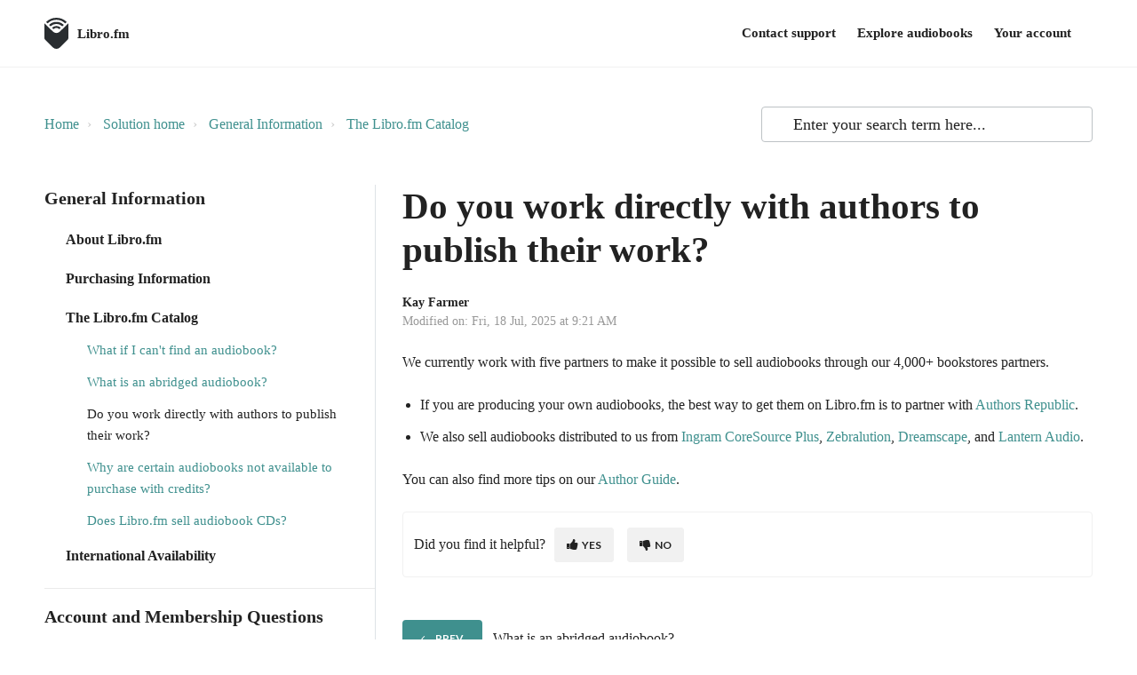

--- FILE ---
content_type: text/html; charset=utf-8
request_url: https://support.libro.fm/support/solutions/articles/48001181716-do-you-work-directly-with-authors-to-publish-their-work-
body_size: 16097
content:
<!DOCTYPE html>
       
        <!--[if lt IE 7]><html class="no-js ie6 dew-dsm-theme " lang="en" dir="ltr" data-date-format="non_us"><![endif]-->       
        <!--[if IE 7]><html class="no-js ie7 dew-dsm-theme " lang="en" dir="ltr" data-date-format="non_us"><![endif]-->       
        <!--[if IE 8]><html class="no-js ie8 dew-dsm-theme " lang="en" dir="ltr" data-date-format="non_us"><![endif]-->       
        <!--[if IE 9]><html class="no-js ie9 dew-dsm-theme " lang="en" dir="ltr" data-date-format="non_us"><![endif]-->       
        <!--[if IE 10]><html class="no-js ie10 dew-dsm-theme " lang="en" dir="ltr" data-date-format="non_us"><![endif]-->       
        <!--[if (gt IE 10)|!(IE)]><!--><html class="no-js  dew-dsm-theme " lang="en" dir="ltr" data-date-format="non_us"><!--<![endif]-->
	<head>
		
		<!-- Title for the page -->
<title> Do you work directly with authors to publish their work? : Libro.fm </title>

<!-- Meta information -->

      <meta charset="utf-8" />
      <meta http-equiv="X-UA-Compatible" content="IE=edge,chrome=1" />
      <meta name="description" content= "" />
      <meta name="author" content= "" />
       <meta property="og:title" content="Do you work directly with authors to publish their work?" />  <meta property="og:url" content="https://support.libro.fm/support/solutions/articles/48001181716-do-you-work-directly-with-authors-to-publish-their-work-" />  <meta property="og:description" content=" We currently work with five partners to make it possible to sell audiobooks through our 4,000+ bookstores partners.    If you are producing your own audiobooks, the best way to get them on Libro.fm is to partner with Authors Republic.  We also se..." />  <meta property="og:image" content="https://s3.amazonaws.com/cdn.freshdesk.com/data/helpdesk/attachments/production/48003182075/logo/lubRiKoy6x2uBKdHH2vuOB4ECfJ4a_Bs7Q.png?X-Amz-Algorithm=AWS4-HMAC-SHA256&amp;amp;X-Amz-Credential=AKIAS6FNSMY2XLZULJPI%2F20260128%2Fus-east-1%2Fs3%2Faws4_request&amp;amp;X-Amz-Date=20260128T165732Z&amp;amp;X-Amz-Expires=604800&amp;amp;X-Amz-SignedHeaders=host&amp;amp;X-Amz-Signature=7a3a6ab3f6f9e486f625be751ff12e34141b69d8cb98d66cb89ddfa2d16a1b1f" />  <meta property="og:site_name" content="Libro.fm" />  <meta property="og:type" content="article" />  <meta name="twitter:title" content="Do you work directly with authors to publish their work?" />  <meta name="twitter:url" content="https://support.libro.fm/support/solutions/articles/48001181716-do-you-work-directly-with-authors-to-publish-their-work-" />  <meta name="twitter:description" content=" We currently work with five partners to make it possible to sell audiobooks through our 4,000+ bookstores partners.    If you are producing your own audiobooks, the best way to get them on Libro.fm is to partner with Authors Republic.  We also se..." />  <meta name="twitter:image" content="https://s3.amazonaws.com/cdn.freshdesk.com/data/helpdesk/attachments/production/48003182075/logo/lubRiKoy6x2uBKdHH2vuOB4ECfJ4a_Bs7Q.png?X-Amz-Algorithm=AWS4-HMAC-SHA256&amp;amp;X-Amz-Credential=AKIAS6FNSMY2XLZULJPI%2F20260128%2Fus-east-1%2Fs3%2Faws4_request&amp;amp;X-Amz-Date=20260128T165732Z&amp;amp;X-Amz-Expires=604800&amp;amp;X-Amz-SignedHeaders=host&amp;amp;X-Amz-Signature=7a3a6ab3f6f9e486f625be751ff12e34141b69d8cb98d66cb89ddfa2d16a1b1f" />  <meta name="twitter:card" content="summary" />  <meta name="keywords" content="authors, i am an author, can you sell my audiobook, sell my audiobook, author guide, author advice" />  <link rel="canonical" href="https://support.libro.fm/support/solutions/articles/48001181716-do-you-work-directly-with-authors-to-publish-their-work-" /> 

<!-- Responsive setting -->
<link rel="apple-touch-icon" href="https://s3.amazonaws.com/cdn.freshdesk.com/data/helpdesk/attachments/production/48003182094/fav_icon/-lGuv9Dwh1mKFS2DcI_a3kt7E9xAg42-0Q.png" />
        <link rel="apple-touch-icon" sizes="72x72" href="https://s3.amazonaws.com/cdn.freshdesk.com/data/helpdesk/attachments/production/48003182094/fav_icon/-lGuv9Dwh1mKFS2DcI_a3kt7E9xAg42-0Q.png" />
        <link rel="apple-touch-icon" sizes="114x114" href="https://s3.amazonaws.com/cdn.freshdesk.com/data/helpdesk/attachments/production/48003182094/fav_icon/-lGuv9Dwh1mKFS2DcI_a3kt7E9xAg42-0Q.png" />
        <link rel="apple-touch-icon" sizes="144x144" href="https://s3.amazonaws.com/cdn.freshdesk.com/data/helpdesk/attachments/production/48003182094/fav_icon/-lGuv9Dwh1mKFS2DcI_a3kt7E9xAg42-0Q.png" />
        <meta name="viewport" content="width=device-width, initial-scale=1.0, maximum-scale=5.0, user-scalable=yes" /> 

<meta name="viewport" content="width=device-width, initial-scale=1.0" />
<link href="https://fonts.googleapis.com/css?family=Lato:300,300i,400,400i,700,700i" rel="stylesheet">
<link rel="stylesheet" href="//maxcdn.bootstrapcdn.com/font-awesome/4.7.0/css/font-awesome.min.css" />
<link rel="stylesheet" href="//cdn.jsdelivr.net/highlight.js/9.10.0/styles/github.min.css" />
<link rel="stylesheet" href="//cdn.jsdelivr.net/jquery.magnific-popup/1.0.0/magnific-popup.css" />

		
		<!-- Adding meta tag for CSRF token -->
		<meta name="csrf-param" content="authenticity_token" />
<meta name="csrf-token" content="vM/yvvZ6j1/zU8iVSk6e8zZIcReiE+G70HXUp3fQ2n5HNmHZCAFSEJTIV3ttO4uheR/kFYguSxeIMr0yqGpCAQ==" />
		<!-- End meta tag for CSRF token -->
		
		<!-- Fav icon for portal -->
		<link rel='shortcut icon' href='https://s3.amazonaws.com/cdn.freshdesk.com/data/helpdesk/attachments/production/48003182094/fav_icon/-lGuv9Dwh1mKFS2DcI_a3kt7E9xAg42-0Q.png' />

		<!-- Base stylesheet -->
 
		<link rel="stylesheet" media="print" href="https://assets10.freshdesk.com/assets/cdn/portal_print-6e04b27f27ab27faab81f917d275d593fa892ce13150854024baaf983b3f4326.css" />
	  		<link rel="stylesheet" media="screen" href="https://assets3.freshdesk.com/assets/cdn/falcon_portal_utils-a58414d6bc8bc6ca4d78f5b3f76522e4970de435e68a5a2fedcda0db58f21600.css" />	

		
		<!-- Theme stylesheet -->

		<link href="/support/theme.css?v=4&amp;d=1711397737" media="screen" rel="stylesheet" type="text/css">

		<!-- Google font url if present -->
		<link href='https://fonts.googleapis.com/css?family=Oswald:regular,700' rel='stylesheet' type='text/css' nonce='8CX6JUccElu0PsLWCDzFkA=='>

		<!-- Including default portal based script framework at the top -->
		<script src="https://assets3.freshdesk.com/assets/cdn/portal_head_v2-d07ff5985065d4b2f2826fdbbaef7df41eb75e17b915635bf0413a6bc12fd7b7.js"></script>
		<!-- Including syntexhighlighter for portal -->
		<script src="https://assets4.freshdesk.com/assets/cdn/prism-841b9ba9ca7f9e1bc3cdfdd4583524f65913717a3ab77714a45dd2921531a402.js"></script>

		    <!-- Google tag (gtag.js) -->
	<script async src='https://www.googletagmanager.com/gtag/js?id=UA-52366980-6' nonce="8CX6JUccElu0PsLWCDzFkA=="></script>
	<script nonce="8CX6JUccElu0PsLWCDzFkA==">
	  window.dataLayer = window.dataLayer || [];
	  function gtag(){dataLayer.push(arguments);}
	  gtag('js', new Date());
	  gtag('config', 'UA-52366980-6');
	</script>


		<!-- Access portal settings information via javascript -->
		 <script type="text/javascript">     var portal = {"language":"en","name":"Libro.fm","contact_info":"","current_page_name":"article_view","current_tab":"solutions","vault_service":{"url":"https://vault-service.freshworks.com/data","max_try":2,"product_name":"fd"},"current_account_id":1185086,"preferences":{"bg_color":"#ffffff","header_color":"#ffffff","help_center_color":"#f3f5f7","footer_color":"#222222","tab_color":"#ffffff","tab_hover_color":"#49bdbc","btn_background":"#f3f5f7","btn_primary_background":"#49bdbc","baseFont":"Georgia","textColor":"#222222","headingsFont":"Oswald","headingsColor":"#ffffff","linkColor":"#222222","linkColorHover":"#ed6a76","inputFocusRingColor":"#49bdbc","nonResponsive":"false","personalized_articles":true},"image_placeholders":{"spacer":"https://assets8.freshdesk.com/assets/misc/spacer.gif","profile_thumb":"https://assets7.freshdesk.com/assets/misc/profile_blank_thumb-4a7b26415585aebbd79863bd5497100b1ea52bab8df8db7a1aecae4da879fd96.jpg","profile_medium":"https://assets5.freshdesk.com/assets/misc/profile_blank_medium-1dfbfbae68bb67de0258044a99f62e94144f1cc34efeea73e3fb85fe51bc1a2c.jpg"},"falcon_portal_theme":true,"current_object_id":48001181716};     var attachment_size = 20;     var blocked_extensions = "";     var allowed_extensions = "";     var store = { 
        ticket: {},
        portalLaunchParty: {} };    store.portalLaunchParty.ticketFragmentsEnabled = false;    store.pod = "us-east-1";    store.region = "US"; </script> 


			
	</head>
	<body>
            	
		
		
		

<!-- Notification Messages -->
 <div class="alert alert-with-close notice hide" id="noticeajax"></div> 
<div class="layout layout--anonymous">
  <div class="layout__head">
  	

<header class="topbar topbar--small" data-topbar>
  <div class="topbar__nav bt-container">
    <div class="bt-container-inner topbar__container-inner">
      <div class="topbar__inner">
        <div class="topbar__col">
          <div class="logo-wrapper">
            <div class="logo">
              <a href="/support/home">
                <svg xmlns="http://www.w3.org/2000/svg" width="26.647" height="35" viewBox="0 0 26.647 35">
                  <path id="Path_3" data-name="Path 3" d="M38.368,32.086a.232.232,0,0,0,.323,0,13.854,13.854,0,0,1,19.293,0,.232.232,0,0,0,.323,0l1.308-1.308a.232.232,0,0,0,0-.329,16.165,16.165,0,0,0-22.555,0,.232.232,0,0,0,0,.329Zm16.667,3.272,1.309-1.309a.231.231,0,0,0,0-.332,11.542,11.542,0,0,0-16,0,.231.231,0,0,0,0,.332l1.309,1.309a.232.232,0,0,0,.322.005,9.231,9.231,0,0,1,12.751,0A.231.231,0,0,0,55.034,35.358ZM61.2,32.422l-9.052,9.052a5.4,5.4,0,0,1-7.622,0l-9.052-9.052a.269.269,0,0,0-.46.19V48.664A3.107,3.107,0,0,0,35.8,50.57l8.723,8.723a5.4,5.4,0,0,0,7.622,0l8.723-8.723a3.1,3.1,0,0,0,.79-1.906V32.613A.27.27,0,0,0,61.2,32.422ZM43.61,36.989a.23.23,0,0,0-.005.333l1.308,1.308a.234.234,0,0,0,.319.008,4.617,4.617,0,0,1,6.212,0,.234.234,0,0,0,.319-.008l1.308-1.308a.231.231,0,0,0-.006-.333,6.921,6.921,0,0,0-9.455,0Z" transform="translate(-35.014 -25.865)" fill="#fff"/>
                </svg>
              </a>
            </div>
            <span class="topbar__help-center-name">Libro.fm</span>
          </div>

          <button type="button" role="button" aria-label="Toggle Navigation" class="lines-button x" data-toggle-menu> <span class="lines"></span> </button>
        </div>
        <div class="topbar__col topbar__menu">
          <div class="topbar__collapse" data-menu>
            <div class="topbar__controls topbar__controls--anonymous">
              
              <a class="topbar__link" href="/support/tickets/new">Contact support</a>
              <a class="topbar__link" href="https://libro.fm/explore" target="_blank">Explore audiobooks</a>
              <a class="topbar__link" href="https://libro.fm/user" target="_blank">Your account</a>
               <div class="welcome">Welcome <b></b> </div>  <b><a href="/support/login"><b>Login</b></a></b>
            </div>
          </div>
        </div>
      </div>
    </div>
  </div>

  <!-- Search and page links for the page -->
  
    
  

</header>



  </div>
	<div 
		class="
			layout__content 
      
      
			
      " 
      data-page="article_view">

      

      <div class="bt-container">
  <div class="bt-container-inner">
    <div class="article-page">
      <div class="row clearfix">
        <div class="column column--sm-8">
          <ol class="breadcrumbs">
            <li>
              <a href="/support/home">Home</a>
            </li>
            <li title="Solution home">
              <a href="/support/solutions">Solution home</a>
            </li>
            <li title="General Information">
              <a href="/support/solutions/48000453775">General Information</a>
            </li>
            <li title="The Libro.fm Catalog">
              <a href="/support/solutions/folders/48000679001">The Libro.fm Catalog</a>
            </li>
          </ol>
        </div>
        <div class="column column--sm-4">
          <div class="search-box search-box--small">
            <form class="hc-search-form print--remove" autocomplete="off" action="/support/search/solutions" id="hc-search-form" data-csrf-ignore="true">
	<div class="hc-search-input">
	<label for="support-search-input" class="hide">Enter your search term here...</label>
		<input placeholder="Enter your search term here..." type="text"
			name="term" class="special" value=""
            rel="page-search" data-max-matches="10" id="support-search-input">
	</div>
	<div class="hc-search-button">
		<button class="btn btn-primary" aria-label="Search" type="submit" autocomplete="off">
			<i class="mobile-icon-search hide-tablet"></i>
			<span class="hide-in-mobile">
				Search
			</span>
		</button>
	</div>
</form>
          </div>    
        </div>
      </div>

      <div class="row clearfix">
        <div class="column column--sm-4">
          <div class="side-nav">
            <div class="sidenav sidenav--accordion">
              <ul class="sidenav-categories">
                
                  
                    <li class="sidenav-category is-active" id="sidenav-category-48000453775">
                      <span class="sidenav-category__link js-sidenav-category-link">General Information</span>
                      <ul class="sidenav-sections">
                        
                          
                            <li class="sidenav-section " id="sidenav-section-48000487946">
                              <span class="sidenav-section__link js-sidenav-section-link">About Libro.fm</span>
                              <ul class="sidenav-articles">
                                
                                  <li class="sidenav-article " id="sidenav-article-48000695396">
                                    <a class="sidenav-article__link js-sidenav-article-link" href="/support/solutions/articles/48000695396-what-is-libro-fm-all-about-">What is Libro.fm all about?</a>
                                  </li>
                                
                                  <li class="sidenav-article " id="sidenav-article-48000695411">
                                    <a class="sidenav-article__link js-sidenav-article-link" href="/support/solutions/articles/48000695411-why-should-i-choose-libro-fm-">Why should I choose Libro.fm?</a>
                                  </li>
                                
                                  <li class="sidenav-article " id="sidenav-article-48000695413">
                                    <a class="sidenav-article__link js-sidenav-article-link" href="/support/solutions/articles/48000695413-where-is-libro-fm-available-">Where is Libro.fm available?</a>
                                  </li>
                                
                                  <li class="sidenav-article " id="sidenav-article-48001181443">
                                    <a class="sidenav-article__link js-sidenav-article-link" href="/support/solutions/articles/48001181443-how-do-you-support-independent-bookshops-">How do you support independent bookshops?</a>
                                  </li>
                                
                                  <li class="sidenav-article " id="sidenav-article-48001183072">
                                    <a class="sidenav-article__link js-sidenav-article-link" href="/support/solutions/articles/48001183072-i-love-libro-fm-how-can-i-help-spread-the-word-">I love Libro.fm! How can I help spread the word?</a>
                                  </li>
                                
                              </ul>
                            </li>
                          
                        
                          
                            <li class="sidenav-section " id="sidenav-section-48000679000">
                              <span class="sidenav-section__link js-sidenav-section-link">Purchasing Information</span>
                              <ul class="sidenav-articles">
                                
                                  <li class="sidenav-article " id="sidenav-article-48001181710">
                                    <a class="sidenav-article__link js-sidenav-article-link" href="/support/solutions/articles/48001181710-what-purchasing-options-are-available-">What purchasing options are available?</a>
                                  </li>
                                
                                  <li class="sidenav-article " id="sidenav-article-48001275108">
                                    <a class="sidenav-article__link js-sidenav-article-link" href="/support/solutions/articles/48001275108-what-payment-methods-does-libro-fm-accept-">What payment methods does Libro.fm accept?</a>
                                  </li>
                                
                                  <li class="sidenav-article " id="sidenav-article-48000695412">
                                    <a class="sidenav-article__link js-sidenav-article-link" href="/support/solutions/articles/48000695412-what-is-your-audiobook-return-policy-">What is your audiobook return policy?</a>
                                  </li>
                                
                                  <li class="sidenav-article " id="sidenav-article-48000695417">
                                    <a class="sidenav-article__link js-sidenav-article-link" href="/support/solutions/articles/48000695417-how-can-i-earn-free-audiobooks-">How can I earn free audiobooks?</a>
                                  </li>
                                
                                  <li class="sidenav-article " id="sidenav-article-48001181715">
                                    <a class="sidenav-article__link js-sidenav-article-link" href="/support/solutions/articles/48001181715-does-libro-fm-offer-bulk-sales-for-organizations-">Does Libro.fm offer bulk sales for organizations?</a>
                                  </li>
                                
                              </ul>
                            </li>
                          
                        
                          
                            <li class="sidenav-section is-active" id="sidenav-section-48000679001">
                              <span class="sidenav-section__link js-sidenav-section-link">The Libro.fm Catalog</span>
                              <ul class="sidenav-articles">
                                
                                  <li class="sidenav-article " id="sidenav-article-48000695414">
                                    <a class="sidenav-article__link js-sidenav-article-link" href="/support/solutions/articles/48000695414-what-if-i-can-t-find-an-audiobook-">What if I can't find an audiobook?</a>
                                  </li>
                                
                                  <li class="sidenav-article " id="sidenav-article-48000695415">
                                    <a class="sidenav-article__link js-sidenav-article-link" href="/support/solutions/articles/48000695415-what-is-an-abridged-audiobook-">What is an abridged audiobook?</a>
                                  </li>
                                
                                  <li class="sidenav-article is-active" id="sidenav-article-48001181716">
                                    <a class="sidenav-article__link js-sidenav-article-link" href="/support/solutions/articles/48001181716-do-you-work-directly-with-authors-to-publish-their-work-">Do you work directly with authors to publish their work?</a>
                                  </li>
                                
                                  <li class="sidenav-article " id="sidenav-article-48001181717">
                                    <a class="sidenav-article__link js-sidenav-article-link" href="/support/solutions/articles/48001181717-why-are-certain-audiobooks-not-available-to-purchase-with-credits-">Why are certain audiobooks not available to purchase with credits?</a>
                                  </li>
                                
                                  <li class="sidenav-article " id="sidenav-article-48001191688">
                                    <a class="sidenav-article__link js-sidenav-article-link" href="/support/solutions/articles/48001191688-does-libro-fm-sell-audiobook-cds-">Does Libro.fm sell audiobook CDs?</a>
                                  </li>
                                
                              </ul>
                            </li>
                          
                        
                          
                            <li class="sidenav-section " id="sidenav-section-48000679019">
                              <span class="sidenav-section__link js-sidenav-section-link">International Availability</span>
                              <ul class="sidenav-articles">
                                
                                  <li class="sidenav-article " id="sidenav-article-48001243780">
                                    <a class="sidenav-article__link js-sidenav-article-link" href="/support/solutions/articles/48001243780-where-is-libro-fm-available-">Where is Libro.fm available?</a>
                                  </li>
                                
                                  <li class="sidenav-article " id="sidenav-article-48001243781">
                                    <a class="sidenav-article__link js-sidenav-article-link" href="/support/solutions/articles/48001243781-what-currencies-does-libro-fm-support-">What currencies does Libro.fm support?</a>
                                  </li>
                                
                                  <li class="sidenav-article " id="sidenav-article-48001243782">
                                    <a class="sidenav-article__link js-sidenav-article-link" href="/support/solutions/articles/48001243782-how-much-does-libro-fm-cost-in-my-area-">How much does Libro.fm cost in my area?</a>
                                  </li>
                                
                                  <li class="sidenav-article " id="sidenav-article-48001183004">
                                    <a class="sidenav-article__link js-sidenav-article-link" href="/support/solutions/articles/48001183004-does-the-libro-fm-app-work-in-my-country-">Does the Libro.fm app work in my country?</a>
                                  </li>
                                
                                  <li class="sidenav-article " id="sidenav-article-48001183003">
                                    <a class="sidenav-article__link js-sidenav-article-link" href="/support/solutions/articles/48001183003-how-do-i-know-if-an-audiobook-is-available-in-my-country-">How do I know if an audiobook is available in my country?</a>
                                  </li>
                                
                              </ul>
                            </li>
                          
                        
                      </ul>
                    </li>
                  
                
                  
                    <li class="sidenav-category " id="sidenav-category-48000453850">
                      <span class="sidenav-category__link js-sidenav-category-link">Account and Membership Questions</span>
                      <ul class="sidenav-sections">
                        
                          
                            <li class="sidenav-section " id="sidenav-section-48000679017">
                              <span class="sidenav-section__link js-sidenav-section-link">Account and Billing Questions</span>
                              <ul class="sidenav-articles">
                                
                                  <li class="sidenav-article " id="sidenav-article-48000695430">
                                    <a class="sidenav-article__link js-sidenav-article-link" href="/support/solutions/articles/48000695430-how-do-i-reset-my-password-">How do I reset my password?</a>
                                  </li>
                                
                                  <li class="sidenav-article " id="sidenav-article-48000695420">
                                    <a class="sidenav-article__link js-sidenav-article-link" href="/support/solutions/articles/48000695420-how-do-i-update-my-payment-information-">How do I update my payment information?</a>
                                  </li>
                                
                                  <li class="sidenav-article " id="sidenav-article-48001181719">
                                    <a class="sidenav-article__link js-sidenav-article-link" href="/support/solutions/articles/48001181719-how-do-i-update-my-email-address-">How do I update my email address?</a>
                                  </li>
                                
                                  <li class="sidenav-article " id="sidenav-article-48001182726">
                                    <a class="sidenav-article__link js-sidenav-article-link" href="/support/solutions/articles/48001182726-can-i-return-an-audiobook-that-i-am-not-enjoying-">Can I return an audiobook that I am not enjoying?</a>
                                  </li>
                                
                                  <li class="sidenav-article " id="sidenav-article-48001182727">
                                    <a class="sidenav-article__link js-sidenav-article-link" href="/support/solutions/articles/48001182727-can-i-change-my-membership-billing-date-">Can I change my membership billing date?</a>
                                  </li>
                                
                                  <li class="sidenav-article " id="sidenav-article-48001182721">
                                    <a class="sidenav-article__link js-sidenav-article-link" href="/support/solutions/articles/48001182721-i-m-having-trouble-logging-in-to-the-website-or-app-">I'm having trouble logging in to the website or app!</a>
                                  </li>
                                
                                  <li class="sidenav-article " id="sidenav-article-48000695416">
                                    <a class="sidenav-article__link js-sidenav-article-link" href="/support/solutions/articles/48000695416-how-do-i-select-my-favorite-independent-bookshop-">How do I select my favorite independent bookshop?</a>
                                  </li>
                                
                                  <li class="sidenav-article " id="sidenav-article-48001197839">
                                    <a class="sidenav-article__link js-sidenav-article-link" href="/support/solutions/articles/48001197839-which-independent-bookshop-does-my-account-support-">Which independent bookshop does my account support?</a>
                                  </li>
                                
                                  <li class="sidenav-article " id="sidenav-article-48001182724">
                                    <a class="sidenav-article__link js-sidenav-article-link" href="/support/solutions/articles/48001182724-can-you-add-my-favorite-bookshop-so-i-can-support-them-">Can you add my favorite bookshop so I can support them?</a>
                                  </li>
                                
                              </ul>
                            </li>
                          
                        
                          
                            <li class="sidenav-section " id="sidenav-section-48000679018">
                              <span class="sidenav-section__link js-sidenav-section-link">Membership Questions</span>
                              <ul class="sidenav-articles">
                                
                                  <li class="sidenav-article " id="sidenav-article-48001182729">
                                    <a class="sidenav-article__link js-sidenav-article-link" href="/support/solutions/articles/48001182729-how-do-monthly-memberships-work-">How do monthly memberships work?</a>
                                  </li>
                                
                                  <li class="sidenav-article " id="sidenav-article-48001182725">
                                    <a class="sidenav-article__link js-sidenav-article-link" href="/support/solutions/articles/48001182725-how-do-i-pause-or-cancel-my-membership-">How do I pause or cancel my membership?</a>
                                  </li>
                                
                                  <li class="sidenav-article " id="sidenav-article-48000695419">
                                    <a class="sidenav-article__link js-sidenav-article-link" href="/support/solutions/articles/48000695419-how-do-i-use-my-membership-credits-">How do I use my membership credits?</a>
                                  </li>
                                
                                  <li class="sidenav-article " id="sidenav-article-48000695422">
                                    <a class="sidenav-article__link js-sidenav-article-link" href="/support/solutions/articles/48000695422-what-happens-to-unused-credits-">What happens to unused credits?</a>
                                  </li>
                                
                                  <li class="sidenav-article " id="sidenav-article-48001187421">
                                    <a class="sidenav-article__link js-sidenav-article-link" href="/support/solutions/articles/48001187421-how-do-i-add-more-credits-to-my-account-">How do I add more credits to my account?</a>
                                  </li>
                                
                                  <li class="sidenav-article " id="sidenav-article-48001182731">
                                    <a class="sidenav-article__link js-sidenav-article-link" href="/support/solutions/articles/48001182731-why-are-certain-audiobooks-not-available-to-purchase-with-credits-">Why are certain audiobooks not available to purchase with credits?</a>
                                  </li>
                                
                                  <li class="sidenav-article " id="sidenav-article-48001276622">
                                    <a class="sidenav-article__link js-sidenav-article-link" href="/support/solutions/articles/48001276622-when-will-i-receive-my-next-credit-">When will I receive my next credit?</a>
                                  </li>
                                
                                  <li class="sidenav-article " id="sidenav-article-48001276623">
                                    <a class="sidenav-article__link js-sidenav-article-link" href="/support/solutions/articles/48001276623-how-many-credits-do-i-have-available-">How many credits do I have available?</a>
                                  </li>
                                
                              </ul>
                            </li>
                          
                        
                          
                            <li class="sidenav-section " id="sidenav-section-48000487993">
                              <span class="sidenav-section__link js-sidenav-section-link">Referral Questions</span>
                              <ul class="sidenav-articles">
                                
                                  <li class="sidenav-article " id="sidenav-article-48000695489">
                                    <a class="sidenav-article__link js-sidenav-article-link" href="/support/solutions/articles/48000695489-how-can-i-earn-free-audiobooks-">How can I earn free audiobooks?</a>
                                  </li>
                                
                                  <li class="sidenav-article " id="sidenav-article-48000695490">
                                    <a class="sidenav-article__link js-sidenav-article-link" href="/support/solutions/articles/48000695490-if-my-friend-purchases-%C3%A0-la-carte-will-i-still-get-a-free-credit-">If my friend purchases à la carte, will I still get a free credit?</a>
                                  </li>
                                
                                  <li class="sidenav-article " id="sidenav-article-48000695491">
                                    <a class="sidenav-article__link js-sidenav-article-link" href="/support/solutions/articles/48000695491-can-i-earn-free-audiobooks-if-i-m-not-a-libro-fm-member-">Can I earn free audiobooks if I’m not a Libro.fm member?</a>
                                  </li>
                                
                                  <li class="sidenav-article " id="sidenav-article-48000695492">
                                    <a class="sidenav-article__link js-sidenav-article-link" href="/support/solutions/articles/48000695492-is-there-a-limit-to-how-many-free-audiobooks-i-can-earn-">Is there a limit to how many free audiobooks I can earn?</a>
                                  </li>
                                
                                  <li class="sidenav-article " id="sidenav-article-48001182997">
                                    <a class="sidenav-article__link js-sidenav-article-link" href="/support/solutions/articles/48001182997-where-can-i-enter-my-friend-s-referral-code-">Where can I enter my friend’s referral code?</a>
                                  </li>
                                
                                  <li class="sidenav-article " id="sidenav-article-48001182998">
                                    <a class="sidenav-article__link js-sidenav-article-link" href="/support/solutions/articles/48001182998-i-forgot-to-use-my-friend-s-referral-code-when-i-started-my-membership-">I forgot to use my friend’s referral code when I started my membership!</a>
                                  </li>
                                
                              </ul>
                            </li>
                          
                        
                          
                            <li class="sidenav-section " id="sidenav-section-48000682204">
                              <span class="sidenav-section__link js-sidenav-section-link">Affiliate Program Questions</span>
                              <ul class="sidenav-articles">
                                
                                  <li class="sidenav-article " id="sidenav-article-48001200043">
                                    <a class="sidenav-article__link js-sidenav-article-link" href="/support/solutions/articles/48001200043-what-is-the-libro-fm-affiliate-program-">What is the Libro.fm Affiliate Program?</a>
                                  </li>
                                
                                  <li class="sidenav-article " id="sidenav-article-48001200236">
                                    <a class="sidenav-article__link js-sidenav-article-link" href="/support/solutions/articles/48001200236-who-is-eligible-for-the-libro-fm-affiliate-program-">Who is eligible for the Libro.fm Affiliate Program?</a>
                                  </li>
                                
                                  <li class="sidenav-article " id="sidenav-article-48001200332">
                                    <a class="sidenav-article__link js-sidenav-article-link" href="/support/solutions/articles/48001200332-how-do-i-apply-to-become-a-libro-fm-affiliate-">How do I apply to become a Libro.fm Affiliate?</a>
                                  </li>
                                
                                  <li class="sidenav-article " id="sidenav-article-48001200239">
                                    <a class="sidenav-article__link js-sidenav-article-link" href="/support/solutions/articles/48001200239-how-much-do-libro-fm-affiliates-earn-">How much do Libro.fm Affiliates earn?</a>
                                  </li>
                                
                                  <li class="sidenav-article " id="sidenav-article-48001202458">
                                    <a class="sidenav-article__link js-sidenav-article-link" href="/support/solutions/articles/48001202458-what-should-i-do-once-i-m-approved-as-a-libro-fm-affiliate-">What should I do once I'm approved as a Libro.fm Affiliate?</a>
                                  </li>
                                
                                  <li class="sidenav-article " id="sidenav-article-48001202457">
                                    <a class="sidenav-article__link js-sidenav-article-link" href="/support/solutions/articles/48001202457-do-i-need-to-be-located-in-the-u-s-or-canada-to-become-an-affiliate-">Do I need to be located in the U.S. or Canada to become an Affiliate?</a>
                                  </li>
                                
                                  <li class="sidenav-article " id="sidenav-article-48001202454">
                                    <a class="sidenav-article__link js-sidenav-article-link" href="/support/solutions/articles/48001202454-do-i-have-to-pay-anything-to-become-a-libro-fm-affiliate-">Do I have to pay anything to become a Libro.fm Affiliate?</a>
                                  </li>
                                
                                  <li class="sidenav-article " id="sidenav-article-48001200238">
                                    <a class="sidenav-article__link js-sidenav-article-link" href="/support/solutions/articles/48001200238-is-the-affiliate-program-the-same-as-the-alc-program-">Is the Affiliate Program the same as the ALC Program?</a>
                                  </li>
                                
                                  <li class="sidenav-article " id="sidenav-article-48001200240">
                                    <a class="sidenav-article__link js-sidenav-article-link" href="/support/solutions/articles/48001200240-when-and-how-do-affiliates-receive-payment-">When and how do Affiliates receive payment?</a>
                                  </li>
                                
                                  <li class="sidenav-article " id="sidenav-article-48001200241">
                                    <a class="sidenav-article__link js-sidenav-article-link" href="/support/solutions/articles/48001200241-where-can-i-find-libro-fm-banners-creatives-and-my-affiliate-links-">Where can I find Libro.fm banners, creatives, and my affiliate links?</a>
                                  </li>
                                
                                  <li class="sidenav-article " id="sidenav-article-48001200333">
                                    <a class="sidenav-article__link js-sidenav-article-link" href="/support/solutions/articles/48001200333-as-an-affiliate-do-i-have-the-capability-to-create-deep-links-">As an Affiliate, do I have the capability to create deep links?</a>
                                  </li>
                                
                                  <li class="sidenav-article " id="sidenav-article-48001200334">
                                    <a class="sidenav-article__link js-sidenav-article-link" href="/support/solutions/articles/48001200334-as-an-affiliate-can-i-link-to-specific-products-">As an Affiliate, can I link to specific products?</a>
                                  </li>
                                
                                  <li class="sidenav-article " id="sidenav-article-48001202453">
                                    <a class="sidenav-article__link js-sidenav-article-link" href="/support/solutions/articles/48001202453-can-i-create-and-share-audiobook-playlists-with-my-followers-">Can I create and share audiobook playlists with my followers?</a>
                                  </li>
                                
                                  <li class="sidenav-article " id="sidenav-article-48001202456">
                                    <a class="sidenav-article__link js-sidenav-article-link" href="/support/solutions/articles/48001202456-is-the-affiliate-program-only-for-book-publishers-">Is the affiliate program only for book publishers?</a>
                                  </li>
                                
                              </ul>
                            </li>
                          
                        
                      </ul>
                    </li>
                  
                
                  
                    <li class="sidenav-category " id="sidenav-category-48000453851">
                      <span class="sidenav-category__link js-sidenav-category-link">Listening and Download Questions</span>
                      <ul class="sidenav-sections">
                        
                          
                            <li class="sidenav-section " id="sidenav-section-48000679351">
                              <span class="sidenav-section__link js-sidenav-section-link">Audiobook Questions</span>
                              <ul class="sidenav-articles">
                                
                                  <li class="sidenav-article " id="sidenav-article-48000695423">
                                    <a class="sidenav-article__link js-sidenav-article-link" href="/support/solutions/articles/48000695423-how-do-i-listen-to-my-audiobooks-">How do I listen to my audiobooks?</a>
                                  </li>
                                
                                  <li class="sidenav-article " id="sidenav-article-48000695425">
                                    <a class="sidenav-article__link js-sidenav-article-link" href="/support/solutions/articles/48000695425-can-i-listen-to-my-audiobooks-on-multiple-devices-">Can I listen to my audiobooks on multiple devices?</a>
                                  </li>
                                
                                  <li class="sidenav-article " id="sidenav-article-48001182733">
                                    <a class="sidenav-article__link js-sidenav-article-link" href="/support/solutions/articles/48001182733-something-doesn-t-sound-right-when-i-play-my-audiobook-">Something doesn't sound right when I play my audiobook...</a>
                                  </li>
                                
                                  <li class="sidenav-article " id="sidenav-article-48001191689">
                                    <a class="sidenav-article__link js-sidenav-article-link" href="/support/solutions/articles/48001191689-can-i-purchase-an-audiobook-as-a-cd-">Can I purchase an audiobook as a CD?</a>
                                  </li>
                                
                                  <li class="sidenav-article " id="sidenav-article-48001260558">
                                    <a class="sidenav-article__link js-sidenav-article-link" href="/support/solutions/articles/48001260558-how-do-i-view-the-chapter-titles-for-my-audiobook-">How do I view the chapter titles for my audiobook?</a>
                                  </li>
                                
                                  <li class="sidenav-article " id="sidenav-article-48001267215">
                                    <a class="sidenav-article__link js-sidenav-article-link" href="/support/solutions/articles/48001267215-can-i-export-a-list-of-my-libro-fm-audiobook-purchases-">Can I export a list of my Libro.fm audiobook purchases?</a>
                                  </li>
                                
                              </ul>
                            </li>
                          
                        
                          
                            <li class="sidenav-section " id="sidenav-section-48000679352">
                              <span class="sidenav-section__link js-sidenav-section-link">Download Questions</span>
                              <ul class="sidenav-articles">
                                
                                  <li class="sidenav-article " id="sidenav-article-48001182996">
                                    <a class="sidenav-article__link js-sidenav-article-link" href="/support/solutions/articles/48001182996-does-libro-fm-have-an-app-">Does Libro.fm have an app?</a>
                                  </li>
                                
                                  <li class="sidenav-article " id="sidenav-article-48000695494">
                                    <a class="sidenav-article__link js-sidenav-article-link" href="/support/solutions/articles/48000695494-how-do-i-download-an-audiobook-i-ve-purchased-in-the-app-">How do I download an audiobook I've purchased in the app?</a>
                                  </li>
                                
                                  <li class="sidenav-article " id="sidenav-article-48000695426">
                                    <a class="sidenav-article__link js-sidenav-article-link" href="/support/solutions/articles/48000695426-how-do-i-download-audiobook-files-to-listen-on-my-computer-">How do I download audiobook files to listen on my computer?</a>
                                  </li>
                                
                                  <li class="sidenav-article " id="sidenav-article-48000695499">
                                    <a class="sidenav-article__link js-sidenav-article-link" href="/support/solutions/articles/48000695499-my-audiobook-won-t-download-help-">My audiobook won't download! Help!</a>
                                  </li>
                                
                              </ul>
                            </li>
                          
                        
                          
                            <li class="sidenav-section " id="sidenav-section-48000679353">
                              <span class="sidenav-section__link js-sidenav-section-link">App Questions</span>
                              <ul class="sidenav-articles">
                                
                                  <li class="sidenav-article " id="sidenav-article-48000796648">
                                    <a class="sidenav-article__link js-sidenav-article-link" href="/support/solutions/articles/48000796648-how-do-i-sync-my-listening-position-and-bookmarks-across-devices-">How do I sync my listening position and bookmarks across devices?</a>
                                  </li>
                                
                                  <li class="sidenav-article " id="sidenav-article-48000796669">
                                    <a class="sidenav-article__link js-sidenav-article-link" href="/support/solutions/articles/48000796669-how-do-i-access-supplemental-materials-for-my-audiobook-">How do I access supplemental materials for my audiobook?</a>
                                  </li>
                                
                                  <li class="sidenav-article " id="sidenav-article-48000695495">
                                    <a class="sidenav-article__link js-sidenav-article-link" href="/support/solutions/articles/48000695495-how-do-i-organize-my-audiobooks-in-the-app-">How do I organize my audiobooks in the app?</a>
                                  </li>
                                
                                  <li class="sidenav-article " id="sidenav-article-48001183071">
                                    <a class="sidenav-article__link js-sidenav-article-link" href="/support/solutions/articles/48001183071-how-do-i-delete-an-audiobook-">How do I delete an audiobook?</a>
                                  </li>
                                
                                  <li class="sidenav-article " id="sidenav-article-48000695496">
                                    <a class="sidenav-article__link js-sidenav-article-link" href="/support/solutions/articles/48000695496-can-i-browse-and-purchase-audiobooks-in-the-app-">Can I browse and purchase audiobooks in the app?</a>
                                  </li>
                                
                                  <li class="sidenav-article " id="sidenav-article-48000695497">
                                    <a class="sidenav-article__link js-sidenav-article-link" href="/support/solutions/articles/48000695497-what-are-bookmarks-and-how-do-i-use-them-">What are bookmarks and how do I use them?</a>
                                  </li>
                                
                                  <li class="sidenav-article " id="sidenav-article-48001209447">
                                    <a class="sidenav-article__link js-sidenav-article-link" href="/support/solutions/articles/48001209447-how-do-i-change-the-app-to-dark-mode-">How do I change the app to Dark Mode?</a>
                                  </li>
                                
                                  <li class="sidenav-article " id="sidenav-article-48001227789">
                                    <a class="sidenav-article__link js-sidenav-article-link" href="/support/solutions/articles/48001227789-does-the-libro-fm-app-have-a-widget-">Does the Libro.fm app have a widget?</a>
                                  </li>
                                
                                  <li class="sidenav-article " id="sidenav-article-48001209495">
                                    <a class="sidenav-article__link js-sidenav-article-link" href="/support/solutions/articles/48001209495-how-do-i-change-the-listening-speed-for-my-audiobook-">How do I change the listening speed for my audiobook?</a>
                                  </li>
                                
                                  <li class="sidenav-article " id="sidenav-article-48001209601">
                                    <a class="sidenav-article__link js-sidenav-article-link" href="/support/solutions/articles/48001209601-how-do-i-navigate-to-an-earlier-track-in-my-audiobook-or-start-from-the-beginning-">How do I navigate to an earlier track in my audiobook or start from the beginning?</a>
                                  </li>
                                
                                  <li class="sidenav-article " id="sidenav-article-48001267223">
                                    <a class="sidenav-article__link js-sidenav-article-link" href="/support/solutions/articles/48001267223-can-i-use-siri-voice-commands-with-the-libro-fm-ios-app-">Can I use Siri voice commands with the Libro.fm iOS app?</a>
                                  </li>
                                
                                  <li class="sidenav-article " id="sidenav-article-48001273183">
                                    <a class="sidenav-article__link js-sidenav-article-link" href="/support/solutions/articles/48001273183-how-can-i-cast-audio-from-the-app-to-my-speakers-">How can I cast audio from the app to my speakers?</a>
                                  </li>
                                
                              </ul>
                            </li>
                          
                        
                          
                            <li class="sidenav-section " id="sidenav-section-48000686156">
                              <span class="sidenav-section__link js-sidenav-section-link">Apple Watch Questions</span>
                              <ul class="sidenav-articles">
                                
                                  <li class="sidenav-article " id="sidenav-article-48001218129">
                                    <a class="sidenav-article__link js-sidenav-article-link" href="/support/solutions/articles/48001218129-how-do-i-install-the-libro-fm-app-on-my-apple-watch-">How do I install the Libro.fm app on my Apple Watch?</a>
                                  </li>
                                
                                  <li class="sidenav-article " id="sidenav-article-48001218130">
                                    <a class="sidenav-article__link js-sidenav-article-link" href="/support/solutions/articles/48001218130-how-do-i-listen-to-libro-fm-audiobooks-with-my-apple-watch-">How do I listen to Libro.fm audiobooks with my Apple Watch?</a>
                                  </li>
                                
                                  <li class="sidenav-article " id="sidenav-article-48001218131">
                                    <a class="sidenav-article__link js-sidenav-article-link" href="/support/solutions/articles/48001218131-how-do-i-sync-an-audiobook-to-my-apple-watch-so-that-i-can-listen-without-my-iphone-">How do I sync an audiobook to my Apple Watch so that I can listen without my iPhone?</a>
                                  </li>
                                
                                  <li class="sidenav-article " id="sidenav-article-48001218132">
                                    <a class="sidenav-article__link js-sidenav-article-link" href="/support/solutions/articles/48001218132-how-do-i-remove-libro-fm-audiobook-files-from-my-apple-watch-">How do I remove Libro.fm audiobook files from my Apple Watch?</a>
                                  </li>
                                
                              </ul>
                            </li>
                          
                        
                          
                            <li class="sidenav-section " id="sidenav-section-48000701364">
                              <span class="sidenav-section__link js-sidenav-section-link">Web Player Questions</span>
                              <ul class="sidenav-articles">
                                
                                  <li class="sidenav-article " id="sidenav-article-48001271575">
                                    <a class="sidenav-article__link js-sidenav-article-link" href="/support/solutions/articles/48001271575-what-is-the-libro-fm-web-player-">What is the Libro.fm web player?</a>
                                  </li>
                                
                                  <li class="sidenav-article " id="sidenav-article-48001271576">
                                    <a class="sidenav-article__link js-sidenav-article-link" href="/support/solutions/articles/48001271576-how-does-the-web-player-work-">How does the web player work?</a>
                                  </li>
                                
                                  <li class="sidenav-article " id="sidenav-article-48001271577">
                                    <a class="sidenav-article__link js-sidenav-article-link" href="/support/solutions/articles/48001271577-can-i-switch-between-the-web-player-and-the-app-">Can I switch between the web player and the app?</a>
                                  </li>
                                
                              </ul>
                            </li>
                          
                        
                      </ul>
                    </li>
                  
                
                  
                    <li class="sidenav-category " id="sidenav-category-48000453852">
                      <span class="sidenav-category__link js-sidenav-category-link">Gifting Questions</span>
                      <ul class="sidenav-sections">
                        
                          
                            <li class="sidenav-section " id="sidenav-section-48000487971">
                              <span class="sidenav-section__link js-sidenav-section-link">Gifting Questions</span>
                              <ul class="sidenav-articles">
                                
                                  <li class="sidenav-article " id="sidenav-article-48001208592">
                                    <a class="sidenav-article__link js-sidenav-article-link" href="/support/solutions/articles/48001208592-how-do-i-redeem-my-audiobook-gift-or-credit-bundle-">How do I redeem my audiobook gift or credit bundle?</a>
                                  </li>
                                
                                  <li class="sidenav-article " id="sidenav-article-48001182737">
                                    <a class="sidenav-article__link js-sidenav-article-link" href="/support/solutions/articles/48001182737-what-is-giftable-through-libro-fm-">What is giftable through Libro.fm?</a>
                                  </li>
                                
                                  <li class="sidenav-article " id="sidenav-article-48001182734">
                                    <a class="sidenav-article__link js-sidenav-article-link" href="/support/solutions/articles/48001182734-how-do-credit-bundles-work-">How do credit bundles work?</a>
                                  </li>
                                
                                  <li class="sidenav-article " id="sidenav-article-48001182735">
                                    <a class="sidenav-article__link js-sidenav-article-link" href="/support/solutions/articles/48001182735-how-do-i-purchase-a-credit-bundle-">How do I purchase a credit bundle?</a>
                                  </li>
                                
                                  <li class="sidenav-article " id="sidenav-article-48001182738">
                                    <a class="sidenav-article__link js-sidenav-article-link" href="/support/solutions/articles/48001182738-how-does-the-recipient-receive-their-gift-">How does the recipient receive their gift?</a>
                                  </li>
                                
                                  <li class="sidenav-article " id="sidenav-article-48000695464">
                                    <a class="sidenav-article__link js-sidenav-article-link" href="/support/solutions/articles/48000695464-does-my-bookshop-get-credit-when-i-purchase-a-gift-">Does my bookshop get credit when I purchase a gift?</a>
                                  </li>
                                
                                  <li class="sidenav-article " id="sidenav-article-48000695484">
                                    <a class="sidenav-article__link js-sidenav-article-link" href="/support/solutions/articles/48000695484-does-the-gift-giver-need-to-have-a-libro-fm-account-">Does the gift giver need to have a Libro.fm account?</a>
                                  </li>
                                
                                  <li class="sidenav-article " id="sidenav-article-48000695483">
                                    <a class="sidenav-article__link js-sidenav-article-link" href="/support/solutions/articles/48000695483-does-the-gift-recipient-need-to-have-a-libro-fm-account-">Does the gift recipient need to have a Libro.fm account?</a>
                                  </li>
                                
                                  <li class="sidenav-article " id="sidenav-article-48000695488">
                                    <a class="sidenav-article__link js-sidenav-article-link" href="/support/solutions/articles/48000695488-does-the-recipient-get-to-keep-their-gift-forever-">Does the recipient get to keep their gift forever?</a>
                                  </li>
                                
                                  <li class="sidenav-article " id="sidenav-article-48000695485">
                                    <a class="sidenav-article__link js-sidenav-article-link" href="/support/solutions/articles/48000695485-how-can-i-share-which-audiobooks-i-d-like-to-receive-as-gifts-">How can I share which audiobooks I’d like to receive as gifts?</a>
                                  </li>
                                
                              </ul>
                            </li>
                          
                        
                      </ul>
                    </li>
                  
                
              </ul>
            </div>
          </div>

          <a class="btn btn-default sidebar-toggle js-sidebar-toggle" href="#"><i class="fa fa-bars" aria-hidden="true"></i> Open navigation</a>
        </div>
        <div class="column column--sm-8">
          <article class="article clearfix" itemscope itemtype="http://schema.org/Article">
            <header class="article-header">
              <h1 class="article__title" itemprop="name">
                Do you work directly with authors to publish their work?
              </h1>

              <div class="article-meta">
                <div class="article-meta__col article-meta__col--main">
                  <div class="entry-info">
                    <div class="entry-info__content">
                      <b class="author">
                        Kay Farmer
                      </b>
                      <div class="meta">Modified on: Fri, 18 Jul, 2025 at  9:21 AM</div>
                    </div>
                  </div>
                </div>
              </div>
            </header>

            <div class="article__body markdown" itemprop="articleBody">
              <p data-identifyelement="489"><span data-identifyelement="490" dir="ltr" rel="tempredactor">We currently work with five partners to make it possible to sell audiobooks through our 4,000+ bookstores partners.<br data-identifyelement="491"></span></p><ul data-identifyelement="492"><li data-identifyelement="493"><span data-identifyelement="494" dir="ltr" rel="tempredactor">If you are producing your own audiobooks, the best way to get them on Libro.fm is to partner with <a data-identifyelement="495" href="https://www.authorsrepublic.com/" rel="noreferrer" target="_blank">Authors Republic</a>.</span></li><li data-identifyelement="499"><span data-identifyelement="500" dir="ltr" rel="tempredactor">We also sell audiobooks distributed to us from <a data-identifyelement="501" href="https://www.ingramcontent.com/publishers/lp/coresource-audio-apple">Ingram CoreSource Plus</a>, <a data-identifyelement="495" href="https://zebralution.com/en/">Zebralution</a>, <a data-identifyelement="496" href="https://www.dreamscapepublishing.com/products/audiobooks/" rel="noreferrer" target="_blank">Dreamscape</a>, and <a data-identifyelement="497" href="https://lanternaudio.com/">Lantern Audio</a>.</span></li></ul><p data-identifyelement="502" dir="ltr">You can also find more tips on our <a data-identifyelement="503" href="https://blog.libro.fm/author-guide/" rel="noreferrer" target="">Author Guide</a>.</p>
            </div>

            
          </article>

          <footer class="article-footer clearfix">
            <p class="article-vote" id="voting-container" 
											data-user-id="" 
											data-article-id="48001181716"
											data-language="en">
										Did you find it helpful?<span data-href="/support/solutions/articles/48001181716/thumbs_up" class="vote-up a-link" id="article_thumbs_up" 
									data-remote="true" data-method="put" data-update="#voting-container" 
									data-user-id=""
									data-article-id="48001181716"
									data-language="en"
									data-update-with-message="Glad we could be helpful. Thanks for the feedback.">
								Yes</span><span class="vote-down-container"><span data-href="/support/solutions/articles/48001181716/thumbs_down" class="vote-down a-link" id="article_thumbs_down" 
									data-remote="true" data-method="put" data-update="#vote-feedback-form" 
									data-user-id=""
									data-article-id="48001181716"
									data-language="en"
									data-hide-dom="#voting-container" data-show-dom="#vote-feedback-container">
								No</span></span></p><a class="hide a-link" id="vote-feedback-form-link" data-hide-dom="#vote-feedback-form-link" data-show-dom="#vote-feedback-container">Send feedback</a><div id="vote-feedback-container"class="hide">	<div class="lead">Sorry we couldn't be helpful. Help us improve this article with your feedback.</div>	<div id="vote-feedback-form">		<div class="sloading loading-small loading-block"></div>	</div></div>
          </footer>

          <div class="prevnext"></div>
        </div>
      </div>
    </div>
  </div>
</div>

      
  </div>
  
  <div class="layout__footer">
		<footer class="footer-container">
  <div class="footer-container__wrapper bt-container">
    
        <section class="footer-submit-ticket" data-footer-submit-ticket>
          <h2 class="footer-submit-ticket__title">Can’t find what you’re looking for?</h2>
          <h4 class="footer-submit-ticket__subtitle">Let us help you right now!</h4>
          <a href="/support/tickets/new" class="btn btn-primary">
            Contact support
          </a>
        </section>
    
    <div class="bt-container-inner footer-container__inner">
      <div class="footer-container__col footer-container__col--copyright">
        <p>Libro.fm</p>
      </div>
      <div class="footer-container__col footer-container__col--social-links">
        <a href="https://www.instagram.com/librofm" target="_blank" class="footer-social-link fa fa-instagram"></a>
        <a href="https://twitter.com/librofm" target="_blank" class="footer-social-link fa fa-twitter"></a>
        <a href="https://www.facebook.com/Librofm" target="_blank" class="footer-social-link fa fa-facebook"></a>
        <a href="https://www.youtube.com/channel/UCsMOB_dN99xAKh-sRwYFxxg" target="_blank" class="footer-social-link fa fa-youtube"></a>
      </div>
    </div>
  </div>
</footer>

  </div>
</div>

<script src="//cdn.jsdelivr.net/jquery.magnific-popup/1.0.0/jquery.magnific-popup.min.js"></script>
<script src="//cdn.jsdelivr.net/highlight.js/9.10.0/highlight.min.js"></script>

<script>
	(function($) {
		hljs.initHighlightingOnLoad();

		var BT_SETTINGS = {
		  css: {
		    activeClass: "is-active",
		    hiddenClass: "is-hidden",
		    visibleClass: "is-visible"
		  }
		};

		var Utils = {
		  isHomepage: function() {
		    return $("[data-home-page]").length > 0;
		  }
		};

	  var $topbar = $("[data-topbar]");
	  var $heroUnit = $("[data-hero-unit]");
	  var $topSearchBar = $(".topbar__search .hc-search-form");
	  var $topSearchBarQuery = $topSearchBar.find("input.special");
	  var $topSearchBarBtn = $(".topbar__btn-search");

	  $topbar.removeClass(BT_SETTINGS.css.hiddenClass);

	  $("[data-toggle-menu]").click(function() {
	    $(this).toggleClass(BT_SETTINGS.css.activeClass);
	    $("[data-menu]").toggle();
			$('.topbar__nav').toggleClass('topbar__nav--filled');
	  });

	  $(".image-with-lightbox").magnificPopup({
	    type: "image",
	    closeOnContentClick: true,
	    closeBtnInside: false,
	    fixedContentPos: true,
	    mainClass: "mfp-with-zoom", // class to remove default margin from left and right side
	    image: {
	      verticalFit: true
	    },
	    zoom: {
	      enabled: true,
	      duration: 300 // don't foget to change the duration also in CSS
	    }
	  });

	  $(".image-with-video-icon").magnificPopup({
	    disableOn: 700,
	    type: "iframe",
	    mainClass: "mfp-fade",
	    removalDelay: 160,
	    preloader: false,
	    fixedContentPos: false
	  });

	  $(".accordion__item-title").on("click", function() {
	    var $title = $(this);
	    $title.toggleClass("accordion__item-title--active");
	    $title
	      .parents(".accordion__item")
	      .find(".accordion__item-content")
	      .slideToggle();
	  });

	  $(".tabs-link").click(function(e) {
	    e.preventDefault();
	    var $link = $(this);
	    var tabIndex = $link.index();
	    var $tab = $link.parents(".tabs").find(".tab").eq(tabIndex);
	    $link
	      .addClass(BT_SETTINGS.css.activeClass)
	      .siblings()
	      .removeClass(BT_SETTINGS.css.activeClass);
	    $tab
	      .removeClass(BT_SETTINGS.css.hiddenClass)
	      .siblings(".tab")
	      .addClass(BT_SETTINGS.css.hiddenClass);
	  });

	  $topSearchBarBtn.click(function() {
	    $(this).addClass(BT_SETTINGS.css.hiddenClass);
	    $topSearchBar.addClass(BT_SETTINGS.css.visibleClass);
	    $topSearchBarQuery.focus();
	  });

	  $(document).mouseup(function(e) {
	    if (!$topSearchBarQuery.is(e.target)) {
	      $topSearchBar.removeClass(BT_SETTINGS.css.visibleClass);
	      $topSearchBarBtn.removeClass(BT_SETTINGS.css.hiddenClass);
	    }
	  });

	  // Fix animated icons
	  $(".fa-spin").empty();

		$(window).on('scroll resize', function() {
			var scrolled = $(window).scrollTop();
			var $topbarNav = $('.topbar__nav');
			if (scrolled > $topbarNav.outerHeight()) {
				$topbarNav.addClass('topbar__nav--white');
			} else {
				$topbarNav.removeClass('topbar__nav--white');
			}
		});

	  $('.topbar__search input.special').attr('placeholder', 'Search');

		$('<div />', {
			class:'sidebar-overlay'
		}).appendTo('body');

		$(document).on('click', '.js-sidenav-category-link', function (e) {
			e.preventDefault();
			var $categoryItem = $(this).parents('.sidenav-category');
			$categoryItem.toggleClass('is-active').siblings().removeClass('is-active');
		});

		$(document).on('click', '.js-sidenav-section-link', function (e) {
			e.preventDefault();
			var $categoryItem = $(this).parents('.sidenav-section');
			$categoryItem.toggleClass('is-active').siblings().removeClass('is-active');
		});

		var $sidebarToggle = $(".js-sidebar-toggle, .sidebar-overlay");

		$sidebarToggle.on("click", function() {
			$("body").toggleClass("sidenav-open");
			$(".side-nav").toggleClass("show");
			$(".sidebar-overlay").toggleClass("active");
		});

		var $currentArticle = $('.sidenav-article.is-active');
      
      var $currentArticlePrev = $currentArticle.prev();
      var $currentArticleNext = $currentArticle.next();
      var $prevNextWrapper = $('.prevnext');
        
      if($currentArticlePrev.length > 0) {
        var $prevLink = $currentArticlePrev.find('a');
        var prevLinkURL = $prevLink.attr('href');
        var prevLinkTitle = $prevLink.text();
        var prevEl = "<div class=\"prevnext__block prevnext__block--prev\">";
        	prevEl += "<a href=\"" + prevLinkURL + "\" class=\"btn btn-primary prevnext__link\">";
        	prevEl += "<i class=\"prevnext__arrow-left fa fa-angle-left\" aria-hidden=\"true\"></i>Prev</a>";
        	prevEl += "<span class=\"prevnext__title\">" + prevLinkTitle + "</span>";
        	prevEl += '</div>';
          
        $prevNextWrapper.prepend(prevEl);
      }
      
      if($currentArticleNext.length > 0) {
        var $nextLink = $currentArticleNext.find('a');
        var nextLinkURL = $nextLink.attr('href');
        var nextLinkTitle = $nextLink.text();
        var nextEl = "<div class=\"prevnext__block prevnext__block--next\">";
        	nextEl += "<span class=\"prevnext__title\">" + nextLinkTitle + "</span>";
        	nextEl += "<a href=\"" + nextLinkURL + "\" class=\"btn btn-primary prevnext__link\">Next";
        	nextEl += "<i class=\"prevnext__arrow-right fa fa-angle-right\" aria-hidden=\"true\"></i></a>";
        	nextEl += '</div>';
          
        $prevNextWrapper.append(nextEl);
      }
      
      hljs.initHighlightingOnLoad();

	})(jQuery);
</script>



			<script src="https://assets7.freshdesk.com/assets/cdn/portal_bottom-0fe88ce7f44d512c644a48fda3390ae66247caeea647e04d017015099f25db87.js"></script>

		<script src="https://assets8.freshdesk.com/assets/cdn/redactor-642f8cbfacb4c2762350a557838bbfaadec878d0d24e9a0d8dfe90b2533f0e5d.js"></script> 
		<script src="https://assets6.freshdesk.com/assets/cdn/lang/en-4a75f878b88f0e355c2d9c4c8856e16e0e8e74807c9787aaba7ef13f18c8d691.js"></script>
		<!-- for i18n-js translations -->
  		<script src="https://assets4.freshdesk.com/assets/cdn/i18n/portal/en-7dc3290616af9ea64cf8f4a01e81b2013d3f08333acedba4871235237937ee05.js"></script>
		<!-- Including default portal based script at the bottom -->
		<script nonce="8CX6JUccElu0PsLWCDzFkA==">
//<![CDATA[
	
	jQuery(document).ready(function() {
					
		// Setting the locale for moment js
		moment.lang('en');

		var validation_meassages = {"required":"This field is required.","remote":"Please fix this field.","email":"Please enter a valid email address.","url":"Please enter a valid URL.","date":"Please enter a valid date.","dateISO":"Please enter a valid date ( ISO ).","number":"Please enter a valid number.","digits":"Please enter only digits.","creditcard":"Please enter a valid credit card number.","equalTo":"Please enter the same value again.","two_decimal_place_warning":"Value cannot have more than 2 decimal digits","select2_minimum_limit":"Please type %{char_count} or more letters","select2_maximum_limit":"You can only select %{limit} %{container}","maxlength":"Please enter no more than {0} characters.","minlength":"Please enter at least {0} characters.","rangelength":"Please enter a value between {0} and {1} characters long.","range":"Please enter a value between {0} and {1}.","max":"Please enter a value less than or equal to {0}.","min":"Please enter a value greater than or equal to {0}.","select2_maximum_limit_jq":"You can only select {0} {1}","facebook_limit_exceed":"Your Facebook reply was over 8000 characters. You'll have to be more clever.","messenger_limit_exceeded":"Oops! You have exceeded Messenger Platform's character limit. Please modify your response.","not_equal_to":"This element should not be equal to","email_address_invalid":"One or more email addresses are invalid.","twitter_limit_exceed":"Oops! You have exceeded Twitter's character limit. You'll have to modify your response.","password_does_not_match":"The passwords don't match. Please try again.","valid_hours":"Please enter a valid hours.","reply_limit_exceed":"Your reply was over 2000 characters. You'll have to be more clever.","url_format":"Invalid URL format","url_without_slash":"Please enter a valid URL without '/'","link_back_url":"Please enter a valid linkback URL","requester_validation":"Please enter a valid requester details or <a href=\"#\" id=\"add_requester_btn_proxy\">add new requester.</a>","agent_validation":"Please enter valid agent details","email_or_phone":"Please enter a Email or Phone Number","upload_mb_limit":"Upload exceeds the available 15MB limit","invalid_image":"Invalid image format","atleast_one_role":"At least one role is required for the agent","invalid_time":"Invalid time.","remote_fail":"Remote validation failed","trim_spaces":"Auto trim of leading & trailing whitespace","hex_color_invalid":"Please enter a valid hex color value.","name_duplication":"The name already exists.","invalid_value":"Invalid value","invalid_regex":"Invalid Regular Expression","same_folder":"Cannot move to the same folder.","maxlength_255":"Please enter less than 255 characters","decimal_digit_valid":"Value cannot have more than 2 decimal digits","atleast_one_field":"Please fill at least {0} of these fields.","atleast_one_portal":"Select atleast one portal.","custom_header":"Please type custom header in the format -  header : value","same_password":"Should be same as Password","select2_no_match":"No matching %{container} found","integration_no_match":"no matching data...","time":"Please enter a valid time","valid_contact":"Please add a valid contact","field_invalid":"This field is invalid","select_atleast_one":"Select at least one option.","ember_method_name_reserved":"This name is reserved and cannot be used. Please choose a different name."}	

		jQuery.extend(jQuery.validator.messages, validation_meassages );


		jQuery(".call_duration").each(function () {
			var format,time;
			if (jQuery(this).data("time") === undefined) { return; }
			if(jQuery(this).hasClass('freshcaller')){ return; }
			time = jQuery(this).data("time");
			if (time>=3600) {
			 format = "hh:mm:ss";
			} else {
				format = "mm:ss";
			}
			jQuery(this).html(time.toTime(format));
		});
	});

	// Shortcuts variables
	var Shortcuts = {"global":{"help":"?","save":"mod+return","cancel":"esc","search":"/","status_dialog":"mod+alt+return","save_cuctomization":"mod+shift+s"},"app_nav":{"dashboard":"g d","tickets":"g t","social":"g e","solutions":"g s","forums":"g f","customers":"g c","reports":"g r","admin":"g a","ticket_new":"g n","compose_email":"g m"},"pagination":{"previous":"alt+left","next":"alt+right","alt_previous":"j","alt_next":"k"},"ticket_list":{"ticket_show":"return","select":"x","select_all":"shift+x","search_view":"v","show_description":"space","unwatch":"w","delete":"#","pickup":"@","spam":"!","close":"~","silent_close":"alt+shift+`","undo":"z","reply":"r","forward":"f","add_note":"n","scenario":"s"},"ticket_detail":{"toggle_watcher":"w","reply":"r","forward":"f","add_note":"n","close":"~","silent_close":"alt+shift+`","add_time":"m","spam":"!","delete":"#","show_activities_toggle":"}","properties":"p","expand":"]","undo":"z","select_watcher":"shift+w","go_to_next":["j","down"],"go_to_previous":["k","up"],"scenario":"s","pickup":"@","collaboration":"d"},"social_stream":{"search":"s","go_to_next":["j","down"],"go_to_previous":["k","up"],"open_stream":["space","return"],"close":"esc","reply":"r","retweet":"shift+r"},"portal_customizations":{"preview":"mod+shift+p"},"discussions":{"toggle_following":"w","add_follower":"shift+w","reply_topic":"r"}};
	
	// Date formats
	var DATE_FORMATS = {"non_us":{"moment_date_with_week":"ddd, D MMM, YYYY","datepicker":"d M, yy","datepicker_escaped":"d M yy","datepicker_full_date":"D, d M, yy","mediumDate":"d MMM, yyyy"},"us":{"moment_date_with_week":"ddd, MMM D, YYYY","datepicker":"M d, yy","datepicker_escaped":"M d yy","datepicker_full_date":"D, M d, yy","mediumDate":"MMM d, yyyy"}};

	var lang = { 
		loadingText: "Please Wait...",
		viewAllTickets: "View all tickets"
	};


//]]>
</script> 

		

		<img src='/support/solutions/articles/48001181716-do-you-work-directly-with-authors-to-publish-their-work-/hit' alt='Article views count' aria-hidden='true'/>
		<script type="text/javascript">
     		I18n.defaultLocale = "en";
     		I18n.locale = "en";
		</script>
			
    	


		<!-- Include dynamic input field script for signup and profile pages (Mint theme) -->

	</body>
</html>
